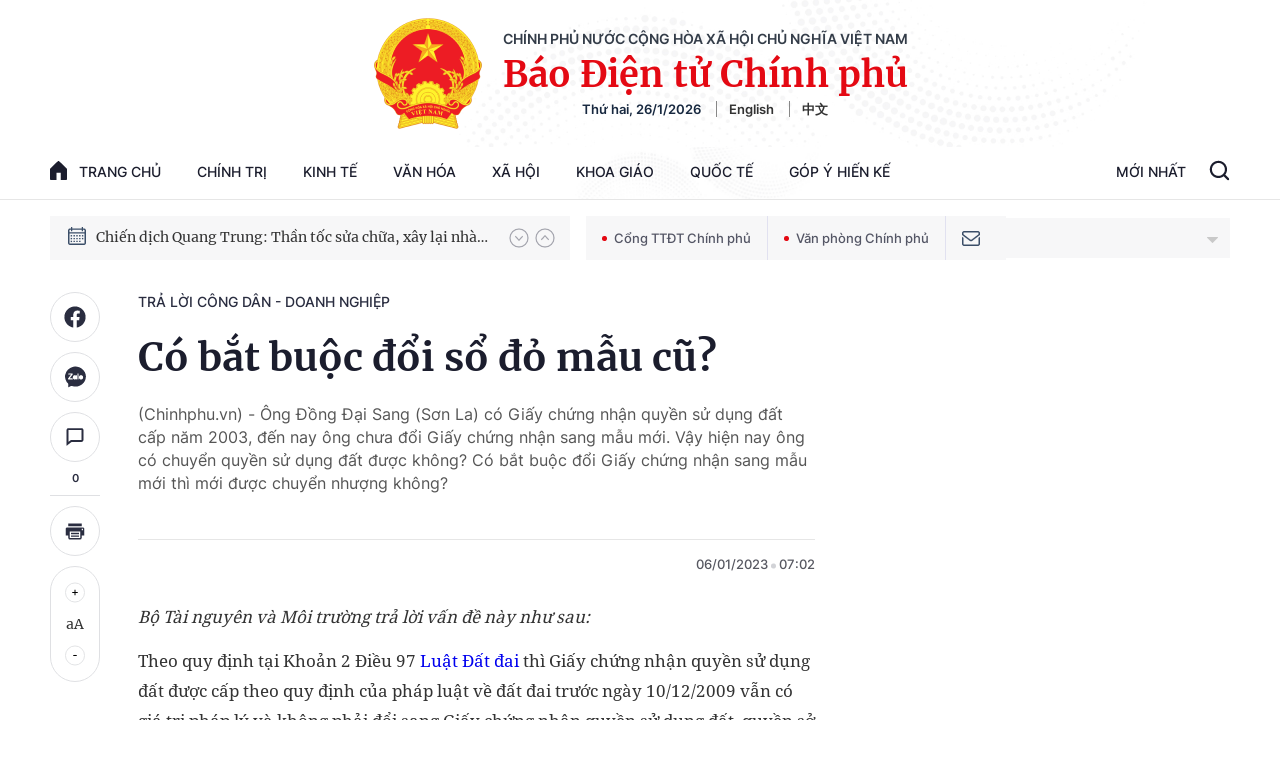

--- FILE ---
content_type: text/html; charset=utf-8
request_url: https://baochinhphu.vn/ajax/detail-bottom-box-102301.htm
body_size: 2114
content:

<div class="boxsamecate">
    
    <div class="detail__category">
        <div class="layout__title-page-bor">
            <span class="title-link">Bài viết cùng chuyên mục</span>
        </div>
        <div class="detail__category-content">
            <div class="box-stream" data-layout="1" data-key="keycd">
                    <div class="box-stream-item" data-id="102260121100352175">
                        <a class="box-stream-link-with-avatar" href="/duoc-chuyen-muc-dich-su-dung-dat-khi-phu-hop-1-trong-3-quy-hoach-102260121100352175.htm" title="&#x110;&#x1B0;&#x1EE3;c chuy&#x1EC3;n m&#x1EE5;c &#x111;&#xED;ch s&#x1EED; d&#x1EE5;ng &#x111;&#x1EA5;t khi ph&#xF9; h&#x1EE3;p 1 trong 3 quy ho&#x1EA1;ch" data-id="102260121100352175">
                            <img data-type="avatar" src="https://bcp.cdnchinhphu.vn/zoom/299_156/334894974524682240/2026/1/21/buimanhhung-17689645169801628965907-0-45-955-1573-crop-17689645205261152014437.jpg" alt="&#x110;&#x1B0;&#x1EE3;c chuy&#x1EC3;n m&#x1EE5;c &#x111;&#xED;ch s&#x1EED; d&#x1EE5;ng &#x111;&#x1EA5;t khi ph&#xF9; h&#x1EE3;p 1 trong 3 quy ho&#x1EA1;ch" width="260" height="156" data-width="260" data-height="156" class="box-stream-avatar">
                        </a>
                        <div class="box-stream-content">
                            <div>
                                <a data-type="title" data-linktype="newsdetail" data-id="102260121100352175" class="box-stream-link-title" data-newstype="0" href="/duoc-chuyen-muc-dich-su-dung-dat-khi-phu-hop-1-trong-3-quy-hoach-102260121100352175.htm" title="&#x110;&#x1B0;&#x1EE3;c chuy&#x1EC3;n m&#x1EE5;c &#x111;&#xED;ch s&#x1EED; d&#x1EE5;ng &#x111;&#x1EA5;t khi ph&#xF9; h&#x1EE3;p 1 trong 3 quy ho&#x1EA1;ch">&#x110;&#x1B0;&#x1EE3;c chuy&#x1EC3;n m&#x1EE5;c &#x111;&#xED;ch s&#x1EED; d&#x1EE5;ng &#x111;&#x1EA5;t khi ph&#xF9; h&#x1EE3;p 1 trong 3 quy ho&#x1EA1;ch</a>
                            </div>
                        </div>
                    </div>
                    <div class="box-stream-item" data-id="102260123110039761">
                        <a class="box-stream-link-with-avatar" href="/lam-ro-khai-niem-cu-tru-doi-voi-nguoi-nuoc-ngoai-khi-mo-tai-khoan-102260123110039761.htm" title="L&#xE0;m r&#xF5; kh&#xE1;i ni&#x1EC7;m &#x27;c&#x1B0; tr&#xFA;&#x27; &#x111;&#x1ED1;i v&#x1EDB;i ng&#x1B0;&#x1EDD;i n&#x1B0;&#x1EDB;c ngo&#xE0;i khi m&#x1EDF; t&#xE0;i kho&#x1EA3;n" data-id="102260123110039761">
                            <img data-type="avatar" src="https://bcp.cdnchinhphu.vn/zoom/299_156/334894974524682240/2026/1/23/mo-tai-khoan-ngan-hang-64b4b534c4c72-17691406942671095299601-0-0-362-579-crop-1769140696859250035075.jpg" alt="L&#xE0;m r&#xF5; kh&#xE1;i ni&#x1EC7;m &#x27;c&#x1B0; tr&#xFA;&#x27; &#x111;&#x1ED1;i v&#x1EDB;i ng&#x1B0;&#x1EDD;i n&#x1B0;&#x1EDB;c ngo&#xE0;i khi m&#x1EDF; t&#xE0;i kho&#x1EA3;n" width="260" height="156" data-width="260" data-height="156" class="box-stream-avatar">
                        </a>
                        <div class="box-stream-content">
                            <div>
                                <a data-type="title" data-linktype="newsdetail" data-id="102260123110039761" class="box-stream-link-title" data-newstype="0" href="/lam-ro-khai-niem-cu-tru-doi-voi-nguoi-nuoc-ngoai-khi-mo-tai-khoan-102260123110039761.htm" title="L&#xE0;m r&#xF5; kh&#xE1;i ni&#x1EC7;m &#x27;c&#x1B0; tr&#xFA;&#x27; &#x111;&#x1ED1;i v&#x1EDB;i ng&#x1B0;&#x1EDD;i n&#x1B0;&#x1EDB;c ngo&#xE0;i khi m&#x1EDF; t&#xE0;i kho&#x1EA3;n">L&#xE0;m r&#xF5; kh&#xE1;i ni&#x1EC7;m &#x27;c&#x1B0; tr&#xFA;&#x27; &#x111;&#x1ED1;i v&#x1EDB;i ng&#x1B0;&#x1EDD;i n&#x1B0;&#x1EDB;c ngo&#xE0;i khi m&#x1EDF; t&#xE0;i kho&#x1EA3;n</a>
                            </div>
                        </div>
                    </div>
                    <div class="box-stream-item" data-id="102260122112652856">
                        <a class="box-stream-link-with-avatar" href="/khong-tham-gia-cap-uy-xa-moi-co-duoc-bao-luu-phu-cap-102260122112652856.htm" title="Kh&#xF4;ng tham gia c&#x1EA5;p &#x1EE7;y x&#xE3; m&#x1EDB;i c&#xF3; &#x111;&#x1B0;&#x1EE3;c b&#x1EA3;o l&#x1B0;u ph&#x1EE5; c&#x1EA5;p?" data-id="102260122112652856">
                            <img data-type="avatar" src="https://bcp.cdnchinhphu.vn/zoom/299_156/334894974524682240/2026/1/22/capxa-1769055934949498860914-41-0-457-665-crop-17690559373661694770866.jpg" alt="Kh&#xF4;ng tham gia c&#x1EA5;p &#x1EE7;y x&#xE3; m&#x1EDB;i c&#xF3; &#x111;&#x1B0;&#x1EE3;c b&#x1EA3;o l&#x1B0;u ph&#x1EE5; c&#x1EA5;p?" width="260" height="156" data-width="260" data-height="156" class="box-stream-avatar">
                        </a>
                        <div class="box-stream-content">
                            <div>
                                <a data-type="title" data-linktype="newsdetail" data-id="102260122112652856" class="box-stream-link-title" data-newstype="0" href="/khong-tham-gia-cap-uy-xa-moi-co-duoc-bao-luu-phu-cap-102260122112652856.htm" title="Kh&#xF4;ng tham gia c&#x1EA5;p &#x1EE7;y x&#xE3; m&#x1EDB;i c&#xF3; &#x111;&#x1B0;&#x1EE3;c b&#x1EA3;o l&#x1B0;u ph&#x1EE5; c&#x1EA5;p?">Kh&#xF4;ng tham gia c&#x1EA5;p &#x1EE7;y x&#xE3; m&#x1EDB;i c&#xF3; &#x111;&#x1B0;&#x1EE3;c b&#x1EA3;o l&#x1B0;u ph&#x1EE5; c&#x1EA5;p?</a>
                            </div>
                        </div>
                    </div>
                    <div class="box-stream-item" data-id="102260121162156881">
                        <a class="box-stream-link-with-avatar" href="/dat-lan-chiem-truoc-1-7-2014-co-bi-xu-phat-khi-lam-so-do-102260121162156881.htm" title="&#x110;&#x1EA5;t l&#x1EA5;n chi&#x1EBF;m tr&#x1B0;&#x1EDB;c 1/7/2014 c&#xF3; b&#x1ECB; x&#x1EED; ph&#x1EA1;t khi l&#xE0;m s&#x1ED5; &#x111;&#x1ECF;?" data-id="102260121162156881">
                            <img data-type="avatar" src="https://bcp.cdnchinhphu.vn/zoom/299_156/334894974524682240/2026/1/21/so-do-1395-17689870986351684679203-0-0-1250-2000-crop-176898710523176606595.jpg" alt="&#x110;&#x1EA5;t l&#x1EA5;n chi&#x1EBF;m tr&#x1B0;&#x1EDB;c 1/7/2014 c&#xF3; b&#x1ECB; x&#x1EED; ph&#x1EA1;t khi l&#xE0;m s&#x1ED5; &#x111;&#x1ECF;?" width="260" height="156" data-width="260" data-height="156" class="box-stream-avatar">
                        </a>
                        <div class="box-stream-content">
                            <div>
                                <a data-type="title" data-linktype="newsdetail" data-id="102260121162156881" class="box-stream-link-title" data-newstype="0" href="/dat-lan-chiem-truoc-1-7-2014-co-bi-xu-phat-khi-lam-so-do-102260121162156881.htm" title="&#x110;&#x1EA5;t l&#x1EA5;n chi&#x1EBF;m tr&#x1B0;&#x1EDB;c 1/7/2014 c&#xF3; b&#x1ECB; x&#x1EED; ph&#x1EA1;t khi l&#xE0;m s&#x1ED5; &#x111;&#x1ECF;?">&#x110;&#x1EA5;t l&#x1EA5;n chi&#x1EBF;m tr&#x1B0;&#x1EDB;c 1/7/2014 c&#xF3; b&#x1ECB; x&#x1EED; ph&#x1EA1;t khi l&#xE0;m s&#x1ED5; &#x111;&#x1ECF;?</a>
                            </div>
                        </div>
                    </div>
                    <div class="box-stream-item" data-id="102260123142740882">
                        <a class="box-stream-link-with-avatar" href="/ky-hop-dong-111-chi-tra-luong-theo-thoa-thuan-102260123142740882.htm" title="K&#xFD; h&#x1EE3;p &#x111;&#x1ED3;ng 111, chi tr&#x1EA3; l&#x1B0;&#x1A1;ng theo th&#x1ECF;a thu&#x1EAD;n" data-id="102260123142740882">
                            <img data-type="avatar" src="https://bcp.cdnchinhphu.vn/zoom/299_156/334894974524682240/2026/1/23/ldhd-17691531422521691309129-0-0-375-600-crop-17691531466241920562968.jpeg" alt="K&#xFD; h&#x1EE3;p &#x111;&#x1ED3;ng 111, chi tr&#x1EA3; l&#x1B0;&#x1A1;ng theo th&#x1ECF;a thu&#x1EAD;n" width="260" height="156" data-width="260" data-height="156" class="box-stream-avatar">
                        </a>
                        <div class="box-stream-content">
                            <div>
                                <a data-type="title" data-linktype="newsdetail" data-id="102260123142740882" class="box-stream-link-title" data-newstype="0" href="/ky-hop-dong-111-chi-tra-luong-theo-thoa-thuan-102260123142740882.htm" title="K&#xFD; h&#x1EE3;p &#x111;&#x1ED3;ng 111, chi tr&#x1EA3; l&#x1B0;&#x1A1;ng theo th&#x1ECF;a thu&#x1EAD;n">K&#xFD; h&#x1EE3;p &#x111;&#x1ED3;ng 111, chi tr&#x1EA3; l&#x1B0;&#x1A1;ng theo th&#x1ECF;a thu&#x1EAD;n</a>
                            </div>
                        </div>
                    </div>
                    <div class="box-stream-item" data-id="10226012110330706">
                        <a class="box-stream-link-with-avatar" href="/du-an-ubnd-tinh-quyet-dinh-dau-tu-co-phai-trinh-hdnd-tinh-thong-qua-10226012110330706.htm" title="D&#x1EF1; &#xE1;n UBND t&#x1EC9;nh quy&#x1EBF;t &#x111;&#x1ECB;nh &#x111;&#x1EA7;u t&#x1B0; c&#xF3; ph&#x1EA3;i tr&#xEC;nh H&#x110;ND t&#x1EC9;nh th&#xF4;ng qua?" data-id="10226012110330706">
                            <img data-type="avatar" src="https://bcp.cdnchinhphu.vn/zoom/299_156/334894974524682240/2026/1/21/lengocminh-17689662471251395901659-0-0-172-275-crop-17689662489651455323930.jpg" alt="D&#x1EF1; &#xE1;n UBND t&#x1EC9;nh quy&#x1EBF;t &#x111;&#x1ECB;nh &#x111;&#x1EA7;u t&#x1B0; c&#xF3; ph&#x1EA3;i tr&#xEC;nh H&#x110;ND t&#x1EC9;nh th&#xF4;ng qua?" width="260" height="156" data-width="260" data-height="156" class="box-stream-avatar">
                        </a>
                        <div class="box-stream-content">
                            <div>
                                <a data-type="title" data-linktype="newsdetail" data-id="10226012110330706" class="box-stream-link-title" data-newstype="0" href="/du-an-ubnd-tinh-quyet-dinh-dau-tu-co-phai-trinh-hdnd-tinh-thong-qua-10226012110330706.htm" title="D&#x1EF1; &#xE1;n UBND t&#x1EC9;nh quy&#x1EBF;t &#x111;&#x1ECB;nh &#x111;&#x1EA7;u t&#x1B0; c&#xF3; ph&#x1EA3;i tr&#xEC;nh H&#x110;ND t&#x1EC9;nh th&#xF4;ng qua?">D&#x1EF1; &#xE1;n UBND t&#x1EC9;nh quy&#x1EBF;t &#x111;&#x1ECB;nh &#x111;&#x1EA7;u t&#x1B0; c&#xF3; ph&#x1EA3;i tr&#xEC;nh H&#x110;ND t&#x1EC9;nh th&#xF4;ng qua?</a>
                            </div>
                        </div>
                    </div>
            </div>
        </div>
    </div>

</div>
<div class="detail__category">
    <div class="layout__title-page-bor">
        <span class="title-link">Đọc thêm</span>
    </div>
    <div class="detail__category-content">
        <div class="box-stream timeline" data-layout="2" data-key="keycd">
            <div class="box-stream-middle timeline_list" id="append">
            </div>
            <div class="layout__loading_item">
                <div class="box-stream-link-with-avatar news-image-load loading__animation ">
                </div>
                <div class="box-stream-content">
                    <p class="box-stream-link-title news-title-load loading__animation"></p>
                    <p class="box-stream-sapo news-sapo-load loading__animation"></p>
                </div>
            </div>
            <div class="loadmore list__viewmore">
                <a href="javascript:;" title="Xem thêm" class="btn">
                    HIỂN THỊ THÊM BÀI
                </a>
            </div>
            <input type="hidden" name="case" id="case" value="list" />
        </div>
    </div>
</div>
<script nonce="sclotusinnline" type="text/javascript">
    (runinit = window.runinit || []).push(function () {
        $(document).ready(function () {
            var excluId = [];
            if ($('.boxsamecate .box-stream[data-layout="1"] .box-stream-item').length > 0) {
                $('.boxsamecate .box-stream[data-layout="1"] .box-stream-item').each(function () {
                    excluId.push($(this).attr('data-id'));
                });
            }
            timeline.pageIndex = 1;
            timeline.handleIds = excluId;
            timeline.zId = parseInt($('#hdZoneId').val());
            timeline.url = '/timelinelist/{0}/{1}.htm?pagedetail=1'
            timeline.init();
        });
    });
</script><!--u: 1/26/2026 8:18:14 PM-->